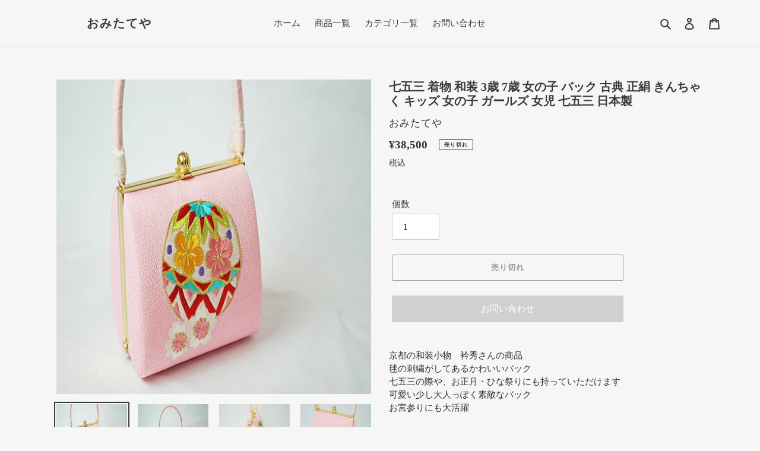

--- FILE ---
content_type: text/css
request_url: https://omitateya.shop/cdn/shop/t/1/assets/style.css?v=123112709294441591961635390078
body_size: 1247
content:
@charset "UTF-8";*{font-family:\6e38\660e\671d\4f53,Yu Mincho,YuMincho,\30d2\30e9\30ae\30ce\660e\671d  Pro,Hiragino Mincho Pro,MS P\660e\671d,MS PMincho,serif!important}body{color:#333;font-size:13px;line-height:1.4}ul{margin:0;padding:0}.index-section .rte-setting{font-size:10pt;line-height:2.92;letter-spacing:.16em;font-weight:600;text-align:center}#shopify-section-1615779797c4f47eda p{text-align:center}#shopify-section-1615779797c4f47eda .h2:after{content:"kimono omitateya"}#shopify-section-16157795350ace7e8c .h2:after{content:"category"}#shopify-section-collection h2:after{content:"new"}.index-section .h2:after,.index-section h2:after{display:block;font-size:13px;margin-top:15px;text-transform:lowercase;font-weight:400}.h2{margin-bottom:14px;font-size:2.4rem;letter-spacing:.24em;text-align:center}.template-index .site-header{position:absolute!important}@media only screen and (max-width: 749px){.template-index .site-header{position:relative!important}}.template-index .site-header__logo-link{display:none!important}.hero__inner{background:url(https://www.rakuten.ne.jp/gold/omitateya/ecappli/images/kv_pic_lt.png) no-repeat left bottom,url(https://www.rakuten.ne.jp/gold/omitateya/ecappli/images/kv_pic_rt.png) no-repeat right bottom,url(https://www.rakuten.ne.jp/gold/omitateya/ecappli/images/kv_bg.png) no-repeat center/cover;background-color:#d9c8ad}.hero__btn{background:url(https://gigaplus.makeshop.jp/tubaki1104/img/new2020/pc/common/top_logo.svg) no-repeat;background-color:transparent!important;width:138px!important;height:397px;text-indent:-9999px}@media screen and (max-width:480px){.hero__inner{background:url(/cdn/shop/files/kv_pic_lt2.png) no-repeat left bottom,url(/cdn/shop/files/kv_pic_rt2.png) no-repeat right bottom,url(https://www.rakuten.ne.jp/gold/omitateya/ecappli/images/kv_bg.png) no-repeat center/cover;background-color:#d9c8ad}}#shopify-section-16157795350ace7e8c li{float:left;list-style-type:none;padding:0 15px;font-size:13px;position:relative;width:150px}#shopify-section-16157795350ace7e8c li a{font-weight:700;font-size:17px;letter-spacing:.1rem}#shopify-section-16157795350ace7e8c li:nth-child(1) a:before{content:"";background:url(/cdn/shop/files/top_kimono.svg) no-repeat;background-size:contain;display:block;width:70px;height:60px;margin-bottom:15px}#shopify-section-16157795350ace7e8c li:nth-child(2) a:before{content:"";background:url(/cdn/shop/files/top_obi.svg) no-repeat;background-size:contain;display:block;width:70px;height:60px;margin-bottom:15px}#shopify-section-16157795350ace7e8c li:nth-child(3) a:before{content:"";background:url(/cdn/shop/files/top_nagajuban.svg) no-repeat;background-size:contain;display:block;width:70px;height:60px;margin-bottom:15px}#shopify-section-16157795350ace7e8c li:nth-child(4) a:before{content:"";background:url(/cdn/shop/files/top_children.svg) no-repeat;background-size:contain;display:block;width:70px;height:60px;margin-bottom:15px}#shopify-section-16157795350ace7e8c li:nth-child(5) a:before{content:"";background:url(/cdn/shop/files/top_komono.svg) no-repeat;background-size:contain;display:block;width:70px;height:60px;margin-bottom:15px}#shopify-section-16157795350ace7e8c li:nth-child(6) a:before{content:"";background:url(/cdn/shop/files/top_oshitate.svg) no-repeat;background-size:contain;display:block;width:70px;height:60px;margin-bottom:15px}.product-single__title{font-size:20px}@media screen and (max-width:500px){.product-single__title{font-size:14px}}#kaitenInfo .tableList thead th{background:#888;text-align:center;color:#fff}#kaitenInfo .tableList th{background:#e6e6e6}#kaitenInfo .tableList th,#kaitenInfo .tableList td{padding:6px;border:1px solid #c9c9c9}#kaitenInfo #aboutDelivery ul.deliveryList li.yamato{background:url(/cdn/shop/files/yamato.png) no-repeat}#kaitenInfo #aboutPay ul.convenienceList li,#kaitenInfo #aboutDelivery ul.deliveryList li{width:50px;margin-right:4px}#kaitenInfo #aboutPay ul.cardList li,#kaitenInfo #aboutPay ul.convenienceList li,#kaitenInfo #aboutDelivery ul.deliveryList li{text-indent:-9999px;float:left;height:41px}#kaitenInfo p,#kaitenInfo li{color:#666}#kaitenInfo #aboutPay ul.cardList,#kaitenInfo #aboutPay ul.convenienceList,#kaitenInfo #aboutDelivery ul.deliveryList{margin-top:8px;overflow:hidden;_zoom:1;width:100%}#kaitenInfo h3{font-size:18px;margin-top:0;margin-bottom:24px;padding-bottom:15px;border-bottom:1px solid #ccc}#kaitenInfo h4{margin-top:30px;margin-bottom:15px}#kaitenInfo h4:before{content:"\25cf";display:inline-block;margin-right:5px}.section{margin-top:50px}#infiniteoptions-container .spb-label-tooltip label{background:#000;color:#fff;padding:10px 20px;display:block!important}#infiniteoptions-container input[type=radio]{display:inlune-block;border:1px solid red;min-height:0;margin:10px}#infiniteoptions-container .option>label{background:#000;color:#fff;padding:10px 20px;display:block!important;margin-top:20px}.site-footer{position:relative;margin-top:124px!important;overflow:hidden}@media only screen and (max-width: 900px){.site-footer{margin-top:0!important}}.footer__content{position:relative;z-index:1000;margin-top:320px}.footer__head{width:100%;text-align:center;font-family:fot-tsukubrdgothic-std,sans-serif;font-weight:400;color:#d5004b}@media only screen and (max-width: 900px){.footer__content{margin-top:200px}}.footer__icon{width:110px}.footer__slash._slash1{top:0}.footer__slash._slash2{top:7.8%}.footer__slash._slash3{top:14.3%}.footer__slash{position:absolute;width:100%;min-width:800px;left:0}@media only screen and (max-width: 900px){.footer__slash._slash1{top:0%}.footer__slash._slash2{top:3.5%}.footer__slash._slash3{top:6.5%}}.site-footer{padding-bottom:0!important}.site-footer__contentW{background-color:#e1d7c7}.site-footer .page-width{padding-left:0;padding-right:0}@media only screen and (max-width: 749px){.site-footer .page-width{padding-left:0;padding-right:0}}.site-footer .page-width{*zoom: 1;max-width:100%;margin:0 auto}.site-footer .page-width:after{content:"";display:table;clear:both}.site-footer__content{padding-left:55px;padding-right:55px}@media only screen and (max-width: 749px){.site-footer__content{padding-left:22px;padding-right:22px}}.site-footer__content{*zoom: 1;max-width:1200px;margin:0 auto}.site-footer__content:after{content:"";display:table;clear:both}.site-footer__content{margin-top:90px}.site-footer__hr{border:none!important;margin:0!important}.footer__content hr{border:none!important}.site-footer .grid{position:relative;background-color:#e1d7c7;padding:50px;border-top:1px solid #eeeae4}@media only screen and (max-width: 749px){.site-footer__item{display:block!important}.site-footer__linklist-item a{display:block;padding:15px 0}.site-footer__linklist-item a:hover{text-decoration:none!important;border-bottom:0!important}.site-footer__linklist-item{padding:0!important;border-bottom:1px dotted #eeeae4}}.bannerA{width:100%;max-width:1090px;margin:30px auto}.bannerA img{width:100%}.bannerA a{border-bottom:0!important}@media only screen and (max-width: 1230px){.bannerA{padding:0 30px}}.bannerB{width:100%;max-width:1090px;margin:30px auto;display:flex}.bannerB p{width:50%;padding:0 15px}.bannerB p img{width:100%}.bannerB a{border-bottom:0!important}@media only screen and (max-width: 1230px){.bannerB{padding:0 15px}}#tailoring .main-title{margin:18px 0;font-family:Sawarabi Mincho;font-size:26px;text-align:center}#tailoring .tailoring-menu{display:flex;flex-flow:row nowrap;justify-content:space-between;margin:10px 0}#tailoring .tailoring-menu a{display:block;width:120px;padding:6px;border-radius:14px;background-color:#4876f7;color:#fff;font-family:Sawarabi Mincho;text-decoration:none;text-align:center;transition:background-color .5s ease}#tailoring .tax-notice{margin:20px 0;text-align:center}#tailoring .sub-title{width:500px;margin:0 auto;padding:2px;border:1px solid #333;font-family:Sawarabi Mincho;font-size:24px;text-align:center}#tailoring .tailoring-list{display:flex;flex-flow:row wrap;justify-content:space-between;margin:20px 0 40px}#tailoring .tailoring-list-wrap{width:430px;margin-bottom:20px}#tailoring .tailoring-list-detail{width:100%}#tailoring .tailoring-list-detail td{text-align:right}#tailoring .tailoring-list-detail th,#tailoring .tailoring-list-detail td{padding:3px 0;border:0}#tailoring .tailoring-list-detail caption{font-weight:700}caption,th,p{text-align:left}#tailoring .tailoring-list-detail+.tailoring-list-detail{margin-top:20px}#tailoring .tailoring-list-title{padding:4px;background-color:#ccc;font-family:Sawarabi Mincho;font-size:18px;text-align:center}#tailoring .tailoring-list-detail_2 th,#tailoring .tailoring-list-detail_2 td{border:1px solid #ccc;padding:6px}#tailoring .tailoring-list-detail_2 th{width:250px;text-align:center;background-color:#ddd}.product-inq{padding:5px}.product-inq a{display:block;width:100%;max-width:390px;line-height:1.4;padding:12px;white-space:normal;margin-top:0;margin-bottom:10px;background-color:#d0d0d0;text-align:center;color:#fff;-moz-border-radius:2px;-webkit-border-radius:2px;border-radius:2px}
/*# sourceMappingURL=/cdn/shop/t/1/assets/style.css.map?v=123112709294441591961635390078 */
